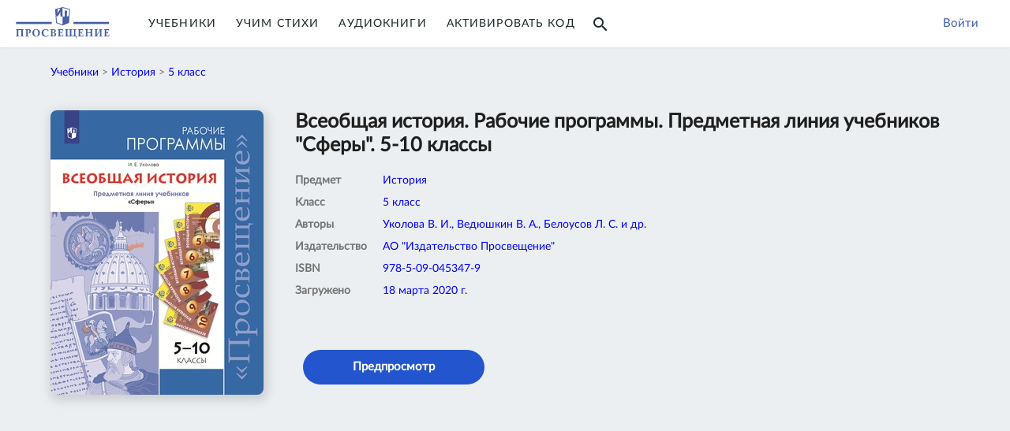

--- FILE ---
content_type: text/html; charset=utf-8
request_url: https://media.prosv.ru/content/item/8180/
body_size: 3562
content:


<!DOCTYPE html>
<html class="no-js">
<head>

    <!-- Google Tag Manager -->
    <script>(function(w,d,s,l,i){w[l]=w[l]||[];w[l].push({'gtm.start':
    new Date().getTime(),event:'gtm.js'});var f=d.getElementsByTagName(s)[0],
    j=d.createElement(s),dl=l!='dataLayer'?'&l='+l:'';j.async=true;j.src=
    'https://www.googletagmanager.com/gtm.js?id='+i+dl;f.parentNode.insertBefore(j,f);
    })(window,document,'script','dataLayer','GTM-T3NFXRJ');</script>
    <!-- End Google Tag Manager -->
    
    <!-- Google Tag Manager -->
    <script>(function(w,d,s,l,i){w[l]=w[l]||[];w[l].push({'gtm.start':
            new Date().getTime(),event:'gtm.js'});var f=d.getElementsByTagName(s)[0],
        j=d.createElement(s),dl=l!='dataLayer'?'&l='+l:'';j.async=true;
        j.src='https://www.googletagmanager.com/gtm.js?id='+i+dl;
        f.parentNode.insertBefore(j,f);})(window,document,'script','dataLayer','GTM-MZXHZFP');
    </script>
    <!-- Google Tag Manager -->
    

    <meta charset="utf-8"/>
    <title>
        
            
        
    </title>
    <meta name="description" content=""/>
    <meta name="viewport" content="width=device-width, initial-scale=1.0, maximum-scale=1.0, user-scalable=no" />

    <link href="https://fonts.googleapis.com/icon?family=Material+Icons" rel="stylesheet">
    <link rel="stylesheet" href="/static/css/materialize.min.css" type="text/css"/>
    <link rel="stylesheet" href="/static/css/media.css" type="text/css"/>

    

<link rel="apple-touch-icon" sizes="57x57" href="/static/favicons/apple-icon-57x57.png">
<link rel="apple-touch-icon" sizes="60x60" href="/static/favicons/apple-icon-60x60.png">
<link rel="apple-touch-icon" sizes="72x72" href="/static/favicons/apple-icon-72x72.png">
<link rel="apple-touch-icon" sizes="76x76" href="/static/favicons/apple-icon-76x76.png">
<link rel="apple-touch-icon" sizes="114x114" href="/static/favicons/apple-icon-114x114.png">
<link rel="apple-touch-icon" sizes="120x120" href="/static/favicons/apple-icon-120x120.png">
<link rel="apple-touch-icon" sizes="144x144" href="/static/favicons/apple-icon-144x144.png">
<link rel="apple-touch-icon" sizes="152x152" href="/static/favicons/apple-icon-152x152.png">
<link rel="apple-touch-icon" sizes="180x180" href="/static/favicons/apple-icon-180x180.png">
<link rel="icon" type="image/png" sizes="192x192"  href="/static/favicons/android-icon-192x192.png">
<link rel="icon" type="image/png" sizes="32x32" href="/static/favicons/favicon-32x32.png">
<link rel="icon" type="image/png" sizes="96x96" href="/static/favicons/favicon-96x96.png">
<link rel="icon" type="image/png" sizes="16x16" href="/static/favicons/favicon-16x16.png">

<meta name="msapplication-TileColor" content="#ffffff">
<meta name="msapplication-TileImage" content="/static/favicons/ms-icon-144x144.png">
<meta name="theme-color" content="#ffffff">


    
    
</head>

<body class="" oncopy="return false;" oncut="return false;" oncontextmenu="return false;">


<!-- Google Tag Manager (noscript) -->
<noscript><iframe src="https://www.googletagmanager.com/ns.html?id=GTM-T3NFXRJ"
height="0" width="0" style="display:none;visibility:hidden"></iframe></noscript>
<!-- End Google Tag Manager (noscript) -->

    <!-- Google Tag Manager (noscript) -->
    <noscript>
        <iframe src="https://www.googletagmanager.com/ns.html?id=GTM-MZXHZFP"
                height="0" width="0" style="display:none;visibility:hidden">

        </iframe>
    </noscript>
    <!-- End Google Tag Manager (noscript) -->




    


<header class="navbar-fixed">
    <div class="header_print_logo"><img src="/static/img/prosv_main.svg"></div>
    <div class="header_holder">
        <a href="/">
            <img class="header_logo" src="/static/img/prosv_main.svg">
        </a>
        <div class="header_menu">

            

            <a href="/content/" class="header_menu_item active">Учебники</a>
            <a href="/audiopoem/" class="header_menu_item active">Учим Стихи</a>


            
                <a href="/content/?type=A" class="header_menu_item active">Аудиокниги</a>
                
                    <a href="/oauth/login/id/?next=/content/" class="header_menu_item active">Активировать код</a>
                
                <a href="/content/search/" class="header_menu_item active"><i class="material-icons" style="line-height: 0;position: absolute;top: 9px;">search</i></a>
            

        </div>
        <style>
.avatarComponent {
    border-radius: 50%;
    background: no-repeat 50% #929292;
    background-size: cover;
}

.svgIconComponent {
    line-height: 0;
}

.userMenuComponent {
    height: 100%;
    position: absolute;
    max-width: 300px;
    right: 20px;
    -webkit-font-smoothing: antialiased;
    -moz-osx-font-smoothing: grayscale;
    background: white;
}

.userMenuComponent > .handle {
	display: flex;
	align-items: center;
	color: #2356ce;
	height: 100%;
	padding: 20px;
	position: relative;
	z-index: 1000;
	cursor: pointer;
}

.userMenuComponent > .handle > .icon {
	margin-right: 10px;
	position: relative;
	top: -1px;
}

.userMenuComponent > .handle > .name {
	font-size: 14px;
	line-height: 20px;
	letter-spacing: 0.08em;
	white-space: nowrap;
	overflow: hidden;
	text-overflow: ellipsis;
}

@media only screen and (max-width: 600px) {
    .userMenuComponent > .handle > .name {
        display: none;
    }
}

.userMenuComponent > .handle > .triangle {
	margin-left: 10px;
	position: relative;
	top: -1px;
}

.userMenuComponent > .menu {
	position: absolute;
	top: 0;
	right: 0;
	width: fit-content;
	min-width: 100%;
	display: none;
	z-index: 1000;
}

.userMenuComponent > .menu > .items {
	margin-top: 60px;
	background-color: #fff;
	border-radius: 0px 0px 8px 8px;
	text-transform: uppercase;
	font-size: 12px;
	line-height: 40px;
	letter-spacing: 0.08em;
	color: #333;
	white-space: nowrap;
}

.userMenuComponent > .menu > .items > .item > .link {
	padding: 0 20px;
	display: block;
	cursor: pointer;
	text-decoration: none;
}

.userMenuComponent > .menu > .items > .item:hover {
	background-color: rgba(0, 0, 0, 0.05);
}

.userMenuComponent._opened > .menu {
	display: block;
	box-shadow: 0px 4px 10px rgba(0, 0, 0, 0.1);
    background: white;
    border-radius: 10px;
}
</style>


<div class="userMenuComponent user">
    
    <div class="handle">
        <div class="login"><a href="/accounts/login/?next=/content/">Войти</a></div>
    </div>
    
</div>

<script>
const userMenu = document.getElementsByClassName('userMenuComponent')[0];

function hideOnClickOutside(element) {
    const outsideClickListener = event => {
        if (!element.contains(event.target) && event.target.closest('.userMenuComponent') === null) {
          element.classList.remove('_opened');
        }
    }
    document.addEventListener('click', outsideClickListener)
}

hideOnClickOutside(userMenu);
userMenu.addEventListener('click', function(){
    userMenu.classList.add('_opened');
})
</script>

    </div>
</header>

    <main>
        <article>
            

    <div class="prosvet-container">
        <span class="breadcrumb-light">
    
        <a href="/content/?type=B">Учебники</a> >

        
        <a href="/content/?type=B&subject=20">История</a> >
        
        
        <a href="/content/?type=B&subject=20&klass=5">5 класс</a>
        

    

</span>
        <div class="book_container">
            <div class="book_image_holder">
                
                    <img class="book_image" src="/media/original_images/cover-353419-web_5gWyxM9.jpg">
                
            </div>
            <div class="book_description_holder">
                <span class="book_title">Всеобщая история. Рабочие программы. Предметная линия учебников &quot;Сферы&quot;. 5-10 классы</span>
                
                <table class="book_table">
                    
                        <tr><td class="attr"><span class="book_attr">Предмет</span></td><td><span class="book_value">История</span></td></tr>
                    

                    
                        <tr><td class="attr"><span class="book_attr">Класс</span></td><td><span class="book_value">5 класс</span></td></tr>
                    

                    
                        <tr><td class="attr"><span class="book_attr">Авторы</span></td><td><span class="book_value">Уколова В. И., Ведюшкин В. А., Белоусов Л. С. и др.</span></td></tr>
                    

                    

                    
                        <tr><td class="attr"><span class="book_attr">Издательство</span></td><td><span class="book_value">АО &quot;Издательство Просвещение&quot;</span></td></tr>
                    

                    

                    
                        <tr><td class="attr"><span class="book_attr">ISBN</span></td><td><span class="book_value">978-5-09-045347-9</span></td></tr>
                    

                    
                        <tr><td class="attr"><span class="book_attr">Загружено</span></td><td><span class="book_value">18 марта 2020 г.</span></td></tr>
                    

                </table>

                

                
                <br><br>
                <div class="item-buttons">

                
                    
                        <a id="bookPreviewButton" class="round-button color-blue" href="/content/item/reader/8180/" target="_blank">Предпросмотр</a>
                        
                        
                    
                

                
                </div>
            </div>
        </div>

        

        

    </div>

    
    <div class="modal_bg modal_license">
        <div class="modal_fg">
            <div class="modal_close">&#x2715;</div>
            <div class="modal_title">Введите лицензионный код</div>
            <div class="modal_content">
                <div class="modal_body license-dialog">
                    <form onsubmit="return applyLicense();">
                    <input type="edit" name="code" class="license-input" id="license-input"/>
                    <span class="license-error">Ошибка кода</span>
                    <button class="round-button purple darken-4 modal_action license-apply" type="submit">
                        Применить
                    </button>
                    </form>
                </div>
            </div>
        </div>
    </div>

    <div class="modal_bg modal_license_activated">
        <div class="modal_fg">
            <div class="modal_close">&#x2715;</div>
            <div class="modal_title">Лицензионный код активирован</div>
            <div class="modal_content">
                <div class="modal_body license-dialog">
                    Доступны следующие материалы: <span class="license-activated-list"></span>
                    <button class="round-button purple darken-4 modal_action license-apply" onclick="document.location.reload(true);">
                        OK
                    </button>
                </div>
            </div>
        </div>
    </div>




            <div class="prosvet-container">
                <section class="section">
                    


    


                </section>
                <section class="section">
                    <div id="comments"></div>
                </section>
            </div>
        </article>
    </main>
    




    
























<script>
    const sdk = document.createElement('script');
    sdk.onload = function () {
        const api = new IdPState({
          redirectMethodOnFail: true
        });
        api.periodic(function (state) {
            
            state.track().yandexMetrica(56432026);
            

            const isAuthorizedOnID = state.authorized()

            
            const login = () => {
                window.location.href = '/oauth/login/id/?next=' + window.location.href;
            }

            if (isAuthorizedOnID) {
                login()
            }
            
        }, 10000);
    };
    
    sdk.src = 'https://id.prosv.ru/api/state.js';
    
    document.head.appendChild(sdk);
</script>
<script type="text/javascript" src="/static/js/materialize.min.js"></script>
<script type="text/javascript" src="https://cdnjs.cloudflare.com/polyfill/v3/polyfill.min.js?version=4.8.0&features=fetch%2CArray.from%2CURL"></script>
<script type="text/javascript" src="/static/js/media.js"></script>



</body>
</html>


--- FILE ---
content_type: text/css
request_url: https://media.prosv.ru/static/css/media.css
body_size: 7128
content:
/*@font-face {*/
/*    font-family: 'Lato';*/
/*    src: url('../landing/fonts/Lato-Regular.woff') format('woff'), url('../landing/fonts/Lato-Regular.eot') format('eot');*/
/*    font-weight: 400;*/
/*    font-style: normal;*/
/*    font-display: swap;*/
/*}*/

/*@font-face {*/
/*    font-family: 'Lato';*/
/*    src: url('../landing/fonts/latomedium.woff2') format('woff2'), url('../landing/fonts/latomedium.woff') format('woff'), url('../landing/fonts/latomedium.ttf') format('truetype');*/
/*    font-weight: 500;*/
/*    font-style: normal;*/
/*    font-display: swap;*/
/*}*/

/*@font-face {*/
/*    font-family: 'Lato';*/
/*    src: url('../landing/fonts/latobold.woff2') format('woff2'), url('../landing/fonts/latobold.woff') format('woff'), url('../landing/fonts/latobold.ttf') format('truetype');*/
/*    font-weight: 700;*/
/*    font-style: normal;*/
/*    font-display: swap;*/
/*}*/

/*@font-face {*/
/*    font-family: 'Lato';*/
/*    src: url('../landing/fonts/latoblack.woff2') format('woff2'), url('../landing/fonts/latoblack.woff') format('woff'), url('../landing/fonts/latoblack.ttf') format('truetype');*/
/*    font-weight: 900;*/
/*    font-style: normal;*/
/*    font-display: swap;*/
/*}*/

@font-face {
    font-family: 'Lato';
    src: url('../landing/fonts/Lato-Regular.eot');
    src: url('../landing/fonts/Lato-Regular.woff');
}


body {
    line-height: 1.2;
    font-family: Lato, sans-serif;
}

a {
    color: #3E5CAF;
}

h1 {
    font-size: 30px;
    font-weight: 700;
    color: #333;
    margin-top: 0px;
}

h1.top-header {
    margin-top: 1rem;
    margin-left: 0.6rem;
}

nav .prosvet-logo {
    margin-right: 0px;
    width: 218px;
    height: 37px;
    background: url(../img/prosv.svg);
    background-size: 216px 38px;
    color: transparent;
}

.prosvet-profile {
    width: 28px;
    height: 28px;
    color: transparent;
    background-image: url(../img/ic-profile.svg);
    background-size: 28px 28px;
    background-repeat: no-repeat;
    background-position: center;
}

.prosvet-profile-avatar {
    width: 35px;
    height: 35px;
    border-radius: 50%;
    margin-right: 10px;
    margin-left: 10px;
}

.prosvet-profile-avatar-icon {
    margin-top: 5px;
    margin-right: 5px;
}

nav .prosvet-nav {
    display: flex;
    justify-content: space-between;
}

nav .prosvet-navicon {
    margin: 0 18px;
}

nav .prosvet-search {
    width: 50%;
}

nav .prosvet-search form {
    width: 100%;
}

nav .prosvet-search .input-field {
    display: flex;
    align-items: center;
}

nav .prosvet-search form .input-field input[type=search] {
    margin-bottom: 3px;
    height: 67%;
    line-height: 100%;
    border-radius: 4px;
}

nav .prosvet-search .input-field input[type=search]:focus ~ .close {
    color: #fff;
}

main {
    padding-bottom: 2rem;
}

.row {
    margin-left: -0.75rem;
    margin-right: -0.75rem;
}

.section {
    padding-top: 0;
}

.spinner-layer {
    border-color: #3E5CAF;
}

.sidenav .collapsible-body > ul:not(.collapsible) > li.active, .sidenav.sidenav-fixed .collapsible-body > ul:not(.collapsible) > li.active {
    background-color: rgba(0, 0, 0, 0.1);
}

.sidenav .collapsible-body > ul:not(.collapsible) > li.active a, .sidenav.sidenav-fixed .collapsible-body > ul:not(.collapsible) > li.active a {
    color: black;
}

.sidenav li > a {
    font-size: 13px;
}

.prosvet-container {
    margin: 0 auto;
    max-width: 2000px;
    width: 90%;
}

.prosvet-container.small {
    max-width: 500px;
}

.prosvet-sidenav {
    width: 210px;
    display: flex;
    flex-direction: column;
    background: white;
}

.prosvet-sidenav .prosvet-logo {
    display: none;
}

.prosvet-sidenav li > a {
    padding-left: 16px;
}

.prosvet-sidenav li > a > i.list-icon {
    margin-right: 5px;
}

.prosvet-sidenav .aside-content {
    display: block;
    margin-left: 32px;
    margin-right: 32px;
}

.prosvet-sidenav .aside-main {
    flex: 1 0 auto;
}

.prosvet-sidenav .aside-footer {
    padding: 32px 32px 32px 16px;
    border-top: 1px solid #ddd;
}

.prosvet-sidenav .collapsible {
    padding-left: 0;
}

.prosvet-sidenav .collapsible-header {
    padding-left: 8px;
    padding-right: 8px;
}

.prosvet-sidenav .collapsible-header i {
    margin-right: 0;
}

.prosvet-sidenav .collapsible-body ul {
    padding-left: 0;
}

.prosvet-sidenav .collapsible-body li a {
    padding-left: 38px;
    padding-right: 8px;
}

.prosvet-card {
    width: 240px;
    border-radius: 4px;
}

.prosvet-card .card-image {
    height: 60%;
    border-radius: 4px 4px 0 0;
}

.prosvet-card .card-image video {
    display: block;
    width: 100%;
    height: 100%;
    border-radius: 2px 2px 0 0;
}

.prosvet-card .card-title {
    font-size: 16px;
}

.prosvet-card .card-content {
    padding-top: 8px;
    padding-left: 16px;
    padding-right: 16px;
}

.prosvet-card .badge {
    position: absolute;
    top: 10px;
    right: 0;
    font-weight: 300;
    font-size: 0.8rem;
    color: #fff;
    z-index: 1;
    border-radius: 4px 0px 0 4px;
}

.prosvet-card .date {
    margin-bottom: .4rem;
}

.prosvet-service-card {
    height: 220px;
    margin-left: 4px;
    max-width: 296px;
}

.prosvet-service-card-text {
    text-align: center;
}

.prosvet-service-card-image {
    height: 80% !important;
    background-position: center !important;
}

.prosvet-service-card-grey {
    background: #dbdbdb;
}

.login_button {
    padding: 5px;
    margin-right: 30px;
    height: 40px;
    display: flex;
    border: solid 1px #5f5f5f;
    border-radius: 3px;
    width: 105px;
}

.login_button a {
    float: left;
    line-height: 29px;
    color: #5f5f5f;
}

.login_button i {
    float: left;
    padding-right: 8px;
    line-height: 30px !important;
    width: 28px;
}

.spacer {
    font-weight: 900;
    margin: 0 .5rem;
}

.views {
    display: flex;
    align-items: flex-end;
    font-size: .9rem;
}

.rate {
    display: flex;
    align-items: center;
    font-size: .9rem;
}

.views i, .rate i:last-child {
    margin-right: .2rem;
}

.fav {
    display: flex;
    align-items: flex-end;
    cursor: pointer;
    color: black;
}

.fav i {
    position: relative;
}

.fav i .full, .fav i .empty {
    position: absolute;
    top: 3px;
    left: -1rem;
}

.fav i .full,
.fav.active i .empty {
    display: none;
}

.fav i .empty,
.fav.active i .full {
    display: inline-block;
}

.fav i .full {
    color: #d91700;
}

.rating-active {
    cursor: pointer;
    height: 1.1rem;
}

.rating-active:hover {
    color: #3E5CAF;
}

.rating-active i {
    font-size: 1.1rem;
}

.rating-active i .hover {
    opacity: 0;
    margin-left: -1.1rem;
}

.rating-active i .main {
    opacity: 1;
}

.rating-active:hover .main {
    opacity: 0;
}

.rating-active:hover .hover {
    opacity: 1;
}

.rating-active i:hover ~ i {
    color: #616161;
}

.rating-active i:hover ~ i .hover {
    opacity: 0;

}

.rating-active i:hover ~ i .main {
    opacity: 1;
}

.details-video {
    padding-top: 32px;
}

.details-training {
    position: relative;
    margin-bottom: 8px;
}

.details-training_btn {
    position: absolute;
    top: 50%;
    left: 50%;
    transform: translate(-50%, -50%);
}

.video-container.video-header {
    margin-top: 32px;
    margin-bottom: 8px;
}

.block-heading {
    margin-bottom: 2rem;
    color: #212121;
    font-size: 1.8rem;
}

.block-image {
    margin-bottom: 2rem;
}

.block-image img {
    width: 100%;
    height: auto;
}

.block-paragraph {
    font-size: 1.1rem;
}

.block-paragraph ul {
    margin-left: 36px;
}

.block-paragraph ul li {
    list-style-type: square;
}

.block-paragraph img.right {
    margin-left: 18px;
}

.block-paragraph img.left {
    margin-right: 18px;
}

.block-paragraph hr {
    border: 1px solid #ddd;
}

.richtext-image {
    max-width: 100%;
}

.row-one-card {
    height: calc(300px + 1.5rem);
    overflow: hidden;
}

.form {
    width: 100%;
    margin-top: 5rem;
}

.form .input-field label {
    font-size: 1.2rem;
}

.form .input-field input:not(.browser-default):focus:not([readonly]) {
    border-bottom: 1px solid #3E5CAF;
    -webkit-box-shadow: 0 1px 0 0 #3E5CAF;
    box-shadow: 0 1px 0 0 #3E5CAF;
}

.modal {
    max-width: 450px;
}

.modal-large {
    max-width: 800px;
}

.table-headers-bold > td {
    font-weight: bold;
}

.user-dropdown {
    transform: translateY(-8px);
}

.user-dropdown.dropdown-content li > span {
    color: #212121;
    cursor: default;
}

.user-dropdown.dropdown-content li > a {
    color: #3E5CAF;
}

.user-dropdown.dropdown-content li > a:hover {
    background-color: #ce93d8;
}


.carousel {
    border: 2px solid #ddd;
    border-radius: 4px;
    background-color: #fff;
    min-height: 480px;
    margin-bottom: 1rem;
}

.carousel .carousel-item .block-paragraph {
    margin: 0 1rem;
}

.carousel .carousel-item p {
    font-size: 1.1rem;
}

.carousel .indicators .indicator-item {
    background-color: #ddd;
}

.carousel .indicators .indicator-item.active {
    background-color: #3E5CAF;
}

.carousel .click-area {
    position: absolute;
    width: 50%;
    height: 100%;
    top: 0;
    cursor: pointer;
    opacity: 0.7;
    visibility: hidden;
}

.carousel .click-area.prev {
    left: 0;
    padding-left: 1rem;
}

.carousel .click-area.next {
    right: 0;
    padding-right: 1rem;
    justify-content: flex-end;
}

.carousel .fullscreen {
    position: absolute;
    right: 5px;
    bottom: 0;
    cursor: pointer;
    z-index: 1;
    color: #3E5CAF;
}

.carousel .fullscreen i {
    font-size: 300%;
}

.carousel .fullscreen:not(.active) i:nth-child(2) {
    display: none;
}

.carousel .fullscreen.active i:nth-child(1) {
    display: none;
}

.carousel.responsive {
    font-size: 100%;
}

.carousel.responsive .block-paragraph {
    font-size: 1.1em;
    margin: 1em;
}

.carousel.responsive .block-paragraph:first-child {
    margin-top: 2em;
}

.carousel.responsive .block-paragraph p,
.carousel.responsive .block-paragraph li {
    font-size: 1em;
    line-height: 1.3em;
}

.carousel.responsive .block-heading {
    font-size: 1.8em;
}

.carousel.responsive .richtext-image {
    max-width: 100%;
}

.chip:active {
    background: #ce93d8;
}

.page-filter {
    margin-right: 135px;
}

.page-filter .chip {
    cursor: pointer;
}


#comments {
}

#comments h5,
#comments h4 {
    font-size: 1rem;
    margin-top: 1rem;
}

#comments hr {
    border: 1px solid #3E5CAF;
}

#comments .comment {
    margin-top: 2rem;
}

#comments .media-body .comment {
    margin-top: 0;
}

#comments .media-body .comment .comment {
    margin-top: 1rem;
}

#comments .comment ~ hr {
    display: none;
}

#comments .comment .alert {
    background: #ce93d8;
    color: #fff;
    padding: 3px 8px;
    border-radius: 4px;
    margin-bottom: 8px;
}

#comments .comment .pull-right {
    float: right;
    margin-top: 0;
}

#comments fieldset {
    border: none;
    padding: 0 0 1rem;
}

#comments textarea {
    height: 6rem;
    padding: 0.5rem;
    border: 2px solid #ddd;
    border-radius: 4px;
}

#comments .form-group {
    margin-bottom: .8rem;
}

#comments .checkbox label {
    font-size: 1rem;
}

#comments .checkbox input {
    opacity: 1;
    position: relative;
    top: 1px;
}

#comments .help-block {
    font-size: .8rem;
    color: #f44336;
}

#comments .btn {
    background-color: #3E5CAF;
    margin-right: 8px;
}

#comments .btn:hover, #comments .btn:focus {
    background-color: #310073;
}

#comments .comment-tree {
    margin-top: 2rem;
    margin-bottom: 2rem;
}

#comments .media .media {
    margin-top: 1rem;
}

#comments .media .vtop {
    position: relative;
    top: -3px;
}

#comments .media-left {
    float: left;
    margin-right: 1rem;
}

#comments .media-body {
    overflow: hidden;
    margin-bottom: 1rem;
}

#comments .media-heading {
    margin: 0;
    font-size: 1rem;
}

#comments .media-heading span {
    font-weight: 500;
}


@media only screen and (max-width: 992px) {
    main {
        padding-left: 0;
    }

    .prosvet-sidenav {
        margin-top: 0;
    }
}

@media only screen and (min-width: 993px) {
    main {
        /*padding-left: 210px;*/
        transition: padding-left 0.3s;
    }

    .prosvet-logo {
        margin-left: -8px;
    }

    /*.prosvet-sidenav {*/
    /*    top: 65px;*/
    /*    height: 100%;*/
    /*}*/
}

@media only screen and (min-width: 601px) {

    .user-dropdown .show-on-small {
        display: none;
    }
}

@media only screen and (max-width: 340px) {
    .prosvet-sidenav {
        width: 100%;
    }

}

.file-description {
    padding: 13px;
    margin-top: 24px;
    display: block;
}

.prosvet-news-source {
    font-size: 12px;
    color: grey;
    font-style: italic;
}

.prosvet-news-image {
    float: right;
    border-radius: 5px;
}

.prosvet-news-card {
    height: 400px;
    margin-left: 4px;
    width: 300px;
    text-align: left;
}

.prosvet-news-card-title {
    font-size: 16px;
    color: black;
}

.prosvet-news-card-date {
    font-size: 14px;
    color: #a6a6a6;
    margin-top: 2px;
}

.prosvet-news-card-summary {
    font-size: 12px;
    color: gray;
    margin-top: 8px;
}

.total_subscription_cost {
    font-size: 20px;
    font-weight: bold;
}

.service-available {
    color: black;
}

.documentation-container {
    padding-left: 30px;
    padding-top: 10px;
    display: flex;
}

.documentation-menu {
    float: left;
    width: 220px;
    padding-top: 18px;
    padding-left: 10px;
    padding-bottom: 10px;
    margin-top: 20px;
    background-color: #f6f6f6;
    border-right: solid 3px darkgray;
    font-size: 12px;
    line-height: 22px;
}

.documentation-menu a {
    text-decoration: none;
    color: black;
}

.documentation-menu span {
    color: #757575;
    font-weight: bold;
}

.documentation-menu hr {
    margin-left: -10px;
}

.documentation-body {
    float: right;
    width: 100%;
    padding-left: 20px;
    padding-right: 20px;
}

.document-selected {
    color: #039be5 !important;
}

.dropdown-content li > span {
    color: #626262;
}

.col-6 {
    width: 50%;
    float: left;
    padding-right: 5%;
}

.col-12 {
    width: 100%;
    float: left;
}

.rich-text ul:not(.browser-default) > li {
    list-style-type: disc;
}

.rich-text ul:not(.browser-default) {
    padding-left: 18px;
}

@media only screen and (max-width: 600px) {
    .prosvet-card {
        width: 100% !important;
    }

    .col-6 {
        width: 100%;
        padding-left: 5%;
    }

    .col-12 {
        padding-left: 5%;
    }

    .book_container {
        display: block !important;
    }
}

.login-form {
    border: solid 1px lightgrey;
    padding: 20px;
    border-radius: 10px;
    padding-bottom: 50px;
}

.login-form-control {
    margin-top: 40px;
    font-weight: bold;
}

.login-title {
    font-size: 2rem;
    display: block;
}

.login-subtitle {
    font-size: 1.2rem;
    display: block;
    line-height: 30px;
}

.alert-substring {
    color: #F44336 !important;
    display: block;
    font-size: 12px;
}

.school-registration-link {
    font-size: 12px;
    margin-top: 10px;
}

.content_card_small {
    height: 250px!important;
}

.complect_content_card {
    height: 280px;
    position: relative;
    width: 240px;
    margin: .5rem 0 1rem 0;
}

.complect_content_card .complect_content_cover {
    height: 210px;
    position: relative;
    width: 210px;
    border-radius: 8px;

    -webkit-box-shadow: 0 4px 10px rgba(0, 0, 0, .08);
    box-shadow: 0 4px 10px rgba(0, 0, 0, .08);
}

.complect_content_card:hover .complect_content_cover:hover {
    -webkit-box-shadow: 0 4px 10px rgba(0, 0, 0, .16);
    box-shadow: 0 4px 10px rgba(0, 0, 0, .16);
}

.content_card {
    height: 350px;
    position: relative;
    width: 240px;
    margin: .5rem 0 1rem 0;
}

.content_card .content_cover {
    height: 280px;
    position: relative;
    width: 210px;
    border-radius: 8px;

    /*-webkit-box-shadow: 0 2px 2px 0 rgba(0,0,0,0.14);*/
    /*box-shadow: 0 2px 2px 0 rgba(0,0,0,0.14);*/
    -webkit-box-shadow: 0 4px 10px rgba(0, 0, 0, .08);
    box-shadow: 0 4px 10px rgba(0, 0, 0, .08);
}

.content_card:hover .content_cover:hover {
    -webkit-box-shadow: 0 4px 10px rgba(0, 0, 0, .16);
    box-shadow: 0 4px 10px rgba(0, 0, 0, .16);
}

.content_card_title {
    color: black;
    font-size: 13px;
    font-weight: 600;
    margin-top: 15px;
    display: block;
}

.content_card_subtitle {
    color: #6c6b6b;
    font-size: 12px;
    font-weight: 600;
    margin-top: 5px;
    display: block;
}

.content_card_fgos {
    top: 40px;
    left: 0;
    position: absolute;
}

.content_card_fgos img {
    max-width: 70px;
}

.content_card_favourite {
    top: 244px;
    left: 24px;
    position: absolute;
}

.content_card_innopolis {
    bottom: 75px;
    right: 41px;
    position: absolute;
}

.content_card_price_label {
    top: 200px;
    right: 70px;
    position: absolute;
    background-color: #2356ce;
    color: white;
    padding: 5px;
    border-radius: 7px;
    opacity: 0.8;
}


.content_card_title_limit {
    overflow: hidden;
    text-overflow: ellipsis;
    display: -webkit-box;
    -webkit-box-orient: vertical;
    -webkit-line-clamp: 2;
    line-height: 16px;
    max-height: 32px;
    max-width: 210px;
}

.content_card_badge {
    top: 250px;
    right: 30px;
    font-size: 12px;
    padding: 2px;
    font-weight: 500;
    position: absolute;
    color: white;
    background: red;
    border-bottom-left-radius: 3px;
    border-top-left-radius: 3px;
    opacity: 0.8;
}

.content_video {
    background-size: contain !important;
    background-repeat: no-repeat !important;
    background-position: center !important;
    background-color: black !important;
}

.book_container {
    display: flex;
    margin-top: 40px;
    margin-bottom: 40px;
}

.book_image_holder {
    flex-grow: 0;
    margin-right: 40px;
    position: relative;
}

.book_description_fgos {
    margin-bottom: 15px;
}

.book_description_fgos img {
    max-width: 90px;
}

.book_description_holder {
    flex-grow: 2;
}

.book_title {
    font-size: 25px;
    font-weight: 900;
    line-height: 30px;
}

.book_material_category {
    display: block;
    font-size: 14px;
    font-weight: 300;
    color: #747474;
    line-height: 25px;
}

.book_attr {
    color: #747474;
    font-size: 14px;
    font-weight: 600;
}

.book_value {
    color: blue;
    font-size: 14px;
    font-weight: 300;
}

.book_annotation {
    color: #747474;
    font-size: 14px;
    font-weight: 200;
}

.book_image {
    width: 270px;
    border-radius: 8px;
    -webkit-box-shadow: 2px 4px 13px 3px rgba(0, 0, 0, 0.14);;
    box-shadow: 2px 4px 13px 3px rgba(0, 0, 0, 0.14);;
}

.book_table tr {
    border-bottom: 0px !important;
}

.book_table td {
    padding: 5px 0px !important;
}

.book_table .attr {
    width: 1%;
    border-right: solid 20px transparent !important;
}

.book_table {
    margin-top: 15px;
    margin-bottom: 15px;
}

.breadcrumb-light a {
    color: blue;
}

.breadcrumb-light {
    font-size: 14px;
    font-weight: 300;
    margin-top: 20px;
    display: block;
    color: #747474;
}

/* header section  */

body {
    background-color: #eceff1;
}

.disable_overflow_y {
    overflow-y: hidden;
}

.header_holder {
    position: fixed;
    background-color: white;
    width: 100%;
    /*opacity: 0.95;*/
    height: 60px;
    /*-webkit-box-shadow: 3px 3px 12px 0px rgba(0, 0, 0, 0.1);*/
    /*box-shadow: 3px 3px 12px 0px rgba(0, 0, 0, 0.1);*/
    box-shadow: 0 1px 2px rgba(0,0,0,.05);
    -webkit-box-shadow: 0 1px 2px rgba(0,0,0,.05);
}

.header_side_menu {
    position: absolute;
    width: 150px;
    display: none;
    top: 20px;
    left: 8px;
}

.header_logo {
    height: 40px;
    display: inline-block;
    position: absolute;
    top: 9px;
    left: 20px;
}

.header_menu {
    position: absolute;
    left: 188px;
    top: 22px;
    font-size: 14px;
    font-weight: 400;
    font-family: Lato, sans-serif;
    letter-spacing: .08em;
    text-transform: uppercase;
    -webkit-font-smoothing: antialiased;
    -moz-osx-font-smoothing: grayscale;
}

a.header_menu_item {
    color: #819090;
    margin-right: 20px;
}

a.header_menu_item.active {
    color: #1d2929;
}

.header_user {
    position: absolute;
    right: 18px;
    top: 15px;
    font-weight: 500;
    font-size: 16px;
}

@media only screen and (max-width: 993px) {
    .header_side_menu {
        display: inline-block;
    }

    .header_menu {
        display: none;
    }

    aside {
        display: none;
    }
}

@media only screen and (min-width: 994px) {
    .sidenav {
        display: none;
    }
}

.header_user_name {
    position: absolute;
    right: 55px;
    top: 6px;
}

.chip:focus {
    background-color: #3E5CAF !important;
}

.chip:active {
    background: #3E5CAF !important;
    color: white;
}

.side_menu_item {
    display: block;
    font-weight: 600;
    font-size: 18px;
    line-height: 20px;
    margin: 14px;
    color: rgba(0, 0, 0, 0.6);
}

.side_menu_close {
    font-weight: 200;
    font-size: 31px;
    color: rgba(0, 0, 0, 0.6);
    margin: 14px;
    display: block;
}

.filter-spcial-icon {
    font-size: 14px;
}

.round-button {
    color: white;
    border-radius: 50px;
    border: 0;
    margin: 10px;
    width: 230px;
    padding: 12px;
    display: -webkit-box;
    display: -ms-flexbox;
    display: flex;
    -webkit-box-align: center;
    -ms-flex-align: center;
    align-items: center;
    -webkit-box-pack: center;
    -ms-flex-pack: center;
    justify-content: center;
    font-weight: 700;
    white-space: nowrap;
    line-height: 20px;
    cursor: pointer;
}

.round-button.short {
    width: 140px;
}

.round-button.long {
    width: 300px;
}

.open-button {
    color: white;
    background-color: #0D47A1;
    border-radius: 50px;
    border: 0;
    /* margin: 10px; */
    width: 159px;
    padding: 12px;
    display: -webkit-box;
    display: -ms-flexbox;
    display: flex;
    -webkit-box-align: center;
    -ms-flex-align: center;
    align-items: center;
    -webkit-box-pack: center;
    -ms-flex-pack: center;
    justify-content: center;
    font-weight: 700;
    white-space: nowrap;
    line-height: 20px;
    cursor: pointer;
    top: 124px;
    left: 26px;
    opacity: 0.9;
    position: absolute;
}

.modal_breadcrumb {
    padding-left: 10px;
    margin-bottom: 10px;
}

.round-button.color-blue {
    background-color: #2356ce;

}

.round-button.color-blue:hover {
    background-color: #4960a2;
}

.round-button.color-green {
    background-color: #00ce69;

}

.round-button.color-green:hover {
    background-color: #009b4e;
}

.round-button.color-gray {
    background-color: #333;

}

.round-button.color-gray:hover {
    background-color: #6f6f6f;
}

.round-button.color-red {
    background-color: #a83118;

}

.round-button.color-red:hover {
    background-color: #7e2a18;
}

.buttons-together {
    display: flex;
    flex-wrap: wrap;
}


.license-input {
    display: flex;
    font-size: 24px;
    width:100%;
    padding: 10px;
    color: #3E5CAF;
}
.license-error {
    font-size: 14px;
    color: red;
    width:100%;
    margin-top: 5px;
    display: none;
}
.license-dialog {
    flex-direction: column;
    padding-left: 10px;
}
.license-apply {
    margin-left: 0;
}

.modal_close {
    position: absolute;
    right: 12px;
    top: 12px;
    color: black;
    font-size: 24px;
    cursor: pointer;
}

.modal_bg {
    background-color: rgba(0, 0, 0, .6);
    position: fixed;
    top: 0;
    left: 0;
    right: 0;
    bottom: 0;
    z-index: 1050;
    overflow-x: hidden;
    overflow-y: auto;
    perspective: 500px;
    transition: opacity .4s ease;
}

.modal_fg {
    background: #fff;
    position: absolute;
    left: 50%;
    will-change: transform;
    width: 650px;
    padding: 50px 30px;
    top: 50%;
    -webkit-transform: translate(-50%, -50%);
    transform: translate(-50%, -50%);
    margin: 0px;
    -webkit-box-shadow: none;
    box-shadow: none;
    -webkit-transition: none;
    transition: none;
    max-width: 90vw;
    max-height: 80vh;
    border-radius: 20px;
}

.wide {
    width: 90%;
    max-height: initial;
    transform: translateX(-50%);
    top: 20px;
    margin-bottom: 20px;
}

.halfwide {
    width: 50%;
    max-height: initial;
    transform: translateX(-50%);
    top: 20px;
    margin-bottom: 20px;
}

.modal_title {
    font-size: 21px;
    font-weight: 600;
    margin-bottom: 15px;
    margin-left: 10px;
}

.modal_body {
    display: flex;
    flex-wrap: wrap;
}

.modal_action {
    float: left;
    white-space: normal;
    word-wrap: break-word;
}

.modal_publisher,
.modal_bank_button,
.modal_knowledge,
.modal_level,
.modal_bank_klass,
.modal_klass,
.modal_subject,
.modal_bank_subject,
.modal_license,
.modal_fpu,
.modal_license_activated,
.modal_content_type {
    display: none;
}

.modal_license_activated .purple.darken-4{
    background-color: #3E5CAF !important;
}

.item-buttons {
    display: flex;
    word-wrap: break-word;
}

.template-404 main {
    background-color: #EDEFF1;
}

.error-page-container {
  display: flex;
  flex-wrap: wrap;
  justify-content: center;
  align-items: center;
  padding: 50px 10px 50px;
}

.template-500 .error-page-container {
    transform: translateY(25%);
    grid-gap: 40px;
}

.template-404 .error-page-text {
    width: 45%;
}

.template-404 .error-page-banner {
    margin: 30px;
    width: 25%;
}

.error-page-container h2 {
    font-size: 30px;
}

.error-page-container p {
    font-size: 18px;
}

.error-page-banner img {
    max-width: 100%;
}

.search-body-404 {
    overflow-y: unset;
}

.search-bar-404 {
    display: flex;
    width: 100%;
    height: 50px;
    margin-top: 50px;
    grid-gap: 20px;
}

.search-bar-input-404 {
    flex-grow: 2;
    padding: 0 25px;
    border: none;
    border-radius: 50px!important;
}

.search-bar-button-404 {
    flex-grow: 1;
    height: 100%;
    background-color: #2356ce;
    color: white;
    border: none;
    font-weight: 700;
    border-radius: 50px!important;
    cursor: pointer;
}

.search-bar-button-404:hover {
    background-color: #4960a2;
}

@media only screen and (max-width: 600px) {
    nav .prosvet-search {
        width: 100%;
    }

    .prosvet-sidenav {
        width: 270px;
    }

    .prosvet-sidenav .prosvet-logo {
        display: block;
        width: calc(234px * 0.8);
        height: calc(36px * 0.8);
        background-size: calc(234px * 0.8) calc(36px * 0.8);
    }

    .prosvet-card {
        width: 100%;
    }

    .row .col {
        /*float: none;*/
        min-width: 158px;
    }

    .documentation-menu {
        display: none;
    }

    .modal_fg_wide {
        background: #fff;
        position: absolute;
        left: 5%;
        top: 2%;
        will-change: transform;
        padding: 50px 30px;

        -webkit-transform: initial;
        transform: initial;

        margin: 0;
        -webkit-box-shadow: none;
        box-shadow: none;
        -webkit-transition: none;
        transition: none;
        max-width: 90vw;
        border-radius: 20px;
        max-height: inherit;
    }

    .round-button {
        width: 100%!important;
        margin: initial;
        margin-bottom: 10px;
        margin-top: 10px;
    }

    .wide {
        max-height: inherit;
         -webkit-transform: inherit;
        transform: translateX(-50%);
        top: 2%;
    }

    .halfwide {
        max-height: inherit;
        -webkit-transform: inherit;
        transform: translateX(-50%);
        top: 2%;
        width: 90%;
    }

    .content_card_badge {
        right: 0;
        top: 182px;
    }

    .content_card .content_cover {
        width: 158px;
        height: 211px;
    }

    .content_card {
        width: 158px;
        height: 290px;
    }

    .content_card_favourite {
        top: 173px;
    }

    .template-404 .error-page-text,
    .template-404 .error-page-banner {
        width: 100%;
    }
    
}

.header_print_logo {
    display: none;
}
@media print {
    .header_holder {
        display: none;
    }
    .header_print_logo {
        position: fixed;
        display: block;
        width:100px;
        height: 100px;
        top:0px;
        left:10px;
    }
}


.pdf-download-card {
    display: inline-block;
}

.pdf-download-img {

}

.pdf-download-name {
    overflow: hidden;
    text-overflow: ellipsis;
    display: -webkit-box;
    -webkit-box-orient: vertical;
    -webkit-line-clamp: 2;
    line-height: 16px;
    max-height: 32px;
    max-width: 210px;
}

.pdf-download-bolder {
    color: black;
    font-size: 13px;
    font-weight: 600;
    margin-top: 15px;
}

.pdf-download-light {
    color: #6c6b6b;
    font-size: 12px;
    font-weight: 600;
    margin-top: 5px;
}

--- FILE ---
content_type: application/javascript
request_url: https://media.prosv.ru/static/js/media.js
body_size: 4022
content:

function getCookie(name) {
    var cookieValue = null;
    if (document.cookie && document.cookie !== '') {
        var cookies = document.cookie.split(';');
        for (var i = 0; i < cookies.length; i++) {
            // var cookie = jQuery.trim(cookies[i]);
            var cookie = cookies[i];
            if (cookie) {
                cookie = cookie.trim();
            }
            // Does this cookie string begin with the name we want?
            if (cookie.substring(0, name.length + 1) === (name + '=')) {
                cookieValue = decodeURIComponent(cookie.substring(name.length + 1));
                break;
            }
        }
    }
    return cookieValue;
}

function getCsrfToken() {
    return getCookie('csrftoken');
}

function csrfSafeMethod(method) {
    // these HTTP methods do not require CSRF protection
    return (/^(GET|HEAD|OPTIONS|TRACE)$/.test(method));
}

if (window.$) {
    $.ajaxSetup({
        beforeSend: function (xhr, settings) {
            if (!csrfSafeMethod(settings.type) && !this.crossDomain) {
                xhr.setRequestHeader("X-CSRFToken", getCsrfToken());
            }
        }
    });
}

function close_modals() {
    var modals = document.getElementsByClassName('modal_bg');
    for (var i = 0; i < modals.length; i++) {
        modals[i].style.display = 'none';
    }
}


document.addEventListener('DOMContentLoaded', function () {
    // Materialize plugins autoinit
    M.AutoInit();
    var loginModal = M.Modal.init(document.querySelector('#login-modal'));
    var serviceModal = M.Modal.init(document.querySelector('#service-modal'));

    // *** trigger filters

    // prevent modal click propagation
    try {
        var fgs = document.getElementsByClassName('modal_fg');
        for (var i = 0; i < fgs.length; i++) {
            fgs[i].addEventListener('click', function (e) {
                // e.currentTarget.style.display = 'none';
                e.stopPropagation();
            });
        }
    } catch (e) {
    }

    // close by bg
    try {
        var bgs = document.getElementsByClassName('modal_bg');
        for (var i = 0; i < bgs.length; i++) {
            bgs[i].addEventListener('click', function (e) {
                e.currentTarget.style.display = 'none';
            });
        }
    } catch (e) {
    }

    // close by X
    try {
        var bgs = document.getElementsByClassName('modal_close');
        for (var i = 0; i < bgs.length; i++) {
            bgs[i].addEventListener('click', function (e) {
                close_modals();
            });
        }
    } catch (e) {
    }

    // filter by type
    var content_type = document.getElementById('modal-content-type-trigger');
    if (content_type) {
        content_type.addEventListener('click', function () {
            document.getElementsByClassName('modal_content_type')[0].style.display = 'inherit';
        });
    }

    // filter by publisher
    var publisher = document.getElementById('modal-publisher-trigger');
    if (publisher) {
        publisher.addEventListener('click', function () {
            document.getElementsByClassName('modal_publisher')[0].style.display = 'inherit';
        });
    }

    // filter by klass
    var klass = document.getElementById('modal-klass-trigger');
    if (klass) {
        klass.addEventListener('click', function () {
            document.getElementsByClassName('modal_klass')[0].style.display = 'inherit';
        });
    }

    // filter by bank klass
    var bank_klass = document.getElementById('modal-bank-klass-trigger');
    if (bank_klass) {
        bank_klass.addEventListener('click', function () {
            document.getElementsByClassName('modal_bank_klass')[0].style.display = 'inherit';
        });
    }

    // filter by subject
    var subject = document.getElementById('modal-subject-trigger');
    if (subject) {
        subject.addEventListener('click', function () {
            document.getElementsByClassName('modal_subject')[0].style.display = 'inherit';
        });
    }

    // filter by bank subject
    var bank_subject = document.getElementById('modal-bank-subject-trigger');
    if (bank_subject) {
        bank_subject.addEventListener('click', function () {
            document.getElementsByClassName('modal_bank_subject')[0].style.display = 'inherit';
        });
    }

    // filter by fpu
    var fpu = document.getElementById('modal-fpu-trigger');
    if (fpu) {
        fpu.addEventListener('click', function () {
            document.getElementsByClassName('modal_fpu')[0].style.display = 'inherit';
        });
    }

    // filter by knowledge
    var knowledge = document.getElementById('modal-knowledge-trigger');
    if (knowledge) {
        knowledge.addEventListener('click', function () {
            document.getElementsByClassName('modal_knowledge')[0].style.display = 'inherit';
        });
    }

    // filter by level
    var level = document.getElementById('modal-level-trigger');
    if (level) {
        level.addEventListener('click', function () {
            document.getElementsByClassName('modal_level')[0].style.display = 'inherit';
        });
    }


    // modal for license code
    const onClickLicense =  () => {
        document.getElementsByClassName('license-error')[0].style.display = 'none';
        document.getElementsByClassName('license-input')[0].value = "";
        document.getElementsByClassName('modal_license')[0].style.display = 'inherit';
        document.getElementsByClassName('license-input')[0].focus();
    }

    const license = document.getElementById('modal-license-trigger');

    if (license) {
        license.addEventListener('click', onClickLicense);
    }

    const userMenuLicense = document.getElementById('user-menu-modal-license-trigger');

    if (userMenuLicense) {
        userMenuLicense.addEventListener('click', onClickLicense);
    }

    // favorites are displaid on home page - no jQuery loaded
    initFav();

    // init dropdown
    var elems = document.querySelectorAll('.dropdown-trigger');
    var instances = M.Dropdown.init(elems, {constrainWidth: false});

    // setup bank filters
    initFilters();

    // init license input
    initLicenseInput();

});

function initLicenseInput(){
    var input = document.getElementById("license-input");
    function fixInput(e){
        // var value = input.value.replace(/ /g,'');
        var value = input.value.replace(/[^A-Z0-9]/gmi, "");
        value = value.substring(0, 18);
        value = value.toUpperCase();
        input.value = value;
    }
    if(input) {
        input.addEventListener('keyup', fixInput);
        input.oninvalid = function(event) {
           event.target.setCustomValidity('Лицензионный код должен состоять из 18 символов и не должен содержать пробелы.');
        }
    }
}

function hideByClassName(class_name) {
    const elems = document.getElementsByClassName(class_name);
    for (let i = 0; i < elems.length; i++) {
        let el = elems[i];
        el.style.display = 'none';
    }
}

function initFilters() {
    const search = window.location.search.slice(1);
    const params = new URLSearchParams(search);
    const level = parseInt(params.get('level'));
    const bankFilterMapping = {
        "knowledge": {
            "1": ["1", "2"],
            "2": ["1", "3", "4", "5"]
        },
        "subject": {
            "1": ["1", "2", "3"],
            "2": ["1", "2", "4", "5", "6", "7", "8", "9"]
        },
        "klass": {
            "1": ["3", "4"],
            "2": ["5", "6", "7", "8", "9"]
        }
    };

    if (level === 1 || level === 2) {
        hideByClassName('modal_user_button');
        const knowledge_map = bankFilterMapping['knowledge'][level];
        const subject_map = bankFilterMapping['subject'][level];
        const klass_map = bankFilterMapping['klass'][level];
        for (let i = 0; i < knowledge_map.length; i++) {
            const id = knowledge_map[i];
            document.getElementById('modal_knowledge_code_' + id).style.display = 'inherit';
        }
        for (let i = 0; i < subject_map.length; i++) {
            const id = subject_map[i];
            document.getElementById('modal_subject_code_' + id).style.display = 'inherit';
        }
        for (let i = 0; i < klass_map.length; i++) {
            const id = klass_map[i];
            document.getElementById('modal_klass_code_' + id).style.display = 'inherit';
        }
    }
}

function queryparams(url) {
    var parsed = url.split('/?');
    if (parsed.length > 1) {
        return '?' + parsed[1];
    } else {
        return "";
    }
}

function loadmore(self, options) {
    var total = options.pageTotal || 0;
    var next = (options.offset || 0) + options.pageSize;

    fetch("/more/" + next + "/" + queryparams(window.location.href))
        .then(function (res) {
            if (res.ok) {
                return res.text();
            }
            throw new Error('Network response was not ok.');
        })
        .then(function (text) {
            var node = document.createElement("div");
            node.innerHTML = text;
            const container = document.querySelector(options.container);
            container && container.appendChild(node);

            initFav();

            window.pageOffset = next;
            if (window.pageOffset >= total && self) {
                self.style.display = 'none';
            }
        })
        .catch(function (error) {
            console.error('Error:', error)
        });
}

function initFav() {
    var btns = document.querySelectorAll('.fav-btn');
    if (btns.length === 0) {
        return;
    }

    var fav_func = function (event) {
        event.stopPropagation();
        var item = event.target.parentElement.parentElement;
        var page = item.getAttribute('data-page');
        var data_type = item.getAttribute('data-type');
        if (!page) return;

        var fav_service = 'ebook';
        var url = '';
        if (data_type === 'A') {
            fav_service = 'audiobook'
        }
        if (data_type === 'B') {
            fav_service = 'ebook'
        }

        if(item.classList.contains('active')){
            url = '/api/v1/'+fav_service+'/favourite/' + page + '/remove/';
        }else {
            url = '/api/v1/'+fav_service+'/favourite/' + page + '/add/';
        }

        var data = new FormData();
        data.append('page', page);
        fetch(url, {
            method: "POST",
            headers: {"X-CSRFToken": getCsrfToken()},
            body: data
        }).then(function (res) {
            if (res.ok) {
                return res.json();
            } else {
                return res.text();
            }
        }).then(function (json) {
            if (typeof json === 'string') {
                if (json.indexOf('AnonymousUser') >= 1) {
                    loginModal.open();
                } else {
                    throw new Error('Network response was not ok.');
                }
            } else {
                if (item.classList.contains('active')) {
                    item.classList.remove('active')
                } else {
                    item.classList.add('active')
                }
            }
        }).catch(function (error) {
            console.error('Error:', error)
        });
    }

    Array.from(btns).forEach(function (item) {

        item.removeEventListener('click', fav_func);
        item.addEventListener('click', fav_func);
    })
}

function toggleKlassFilter(klass) {
    var search = window.location.search.slice(1);
    var params = new URLSearchParams(search);
    if (klass === 'all') {
        params.delete('klass');
    } else {
        params.set('klass', klass);
    }
    window.location.search = '?' + params.toString();
}

function toggleKnowledgeFilter(knowledge) {
    var search = window.location.search.slice(1);
    var params = new URLSearchParams(search);
    if (knowledge === 0) {
        params.delete('knowledge');
    } else {
        params.set('knowledge', knowledge);
    }
    window.location.search = '?' + params.toString();
}

function toggleLevelFilter(level) {
    var search = window.location.search.slice(1);
    var params = new URLSearchParams(search);
    if (level === 0) {
        params.delete('level');
    } else {
        params.set('level', level);
    }
    window.location.search = '?' + params.toString();
}

function toggleSubjectFilter(subject) {
    var search = window.location.search.slice(1);
    var params = new URLSearchParams(search);
    if (subject === 0) {
        params.delete('subject');
    } else {
        params.set('subject', subject);
    }
    window.location.search = '?' + params.toString();
}

function toggleTypeFilter(type_code) {
    var search = window.location.search.slice(1);
    var params = new URLSearchParams(search);
    params.set('type', type_code);
    window.location.search = '?' + params.toString();
}

function toggleBrandFilter(publisher) {
    var search = window.location.search.slice(1);
    var params = new URLSearchParams(search);
    params.set('publisher', publisher);
    window.location.search = '?' + params.toString();
}

function toggleFpuFilter(fpu) {
    var search = window.location.search.slice(1);
    var params = new URLSearchParams(search);
    params.set('fpu', fpu);
    window.location.search = '?' + params.toString();
}

function toggleFavFilter(favstate) {
    var search = window.location.search.slice(1);
    var params = new URLSearchParams(search);
    params.set('favourites', favstate);
    window.location.search = '?' + params.toString();
}

function toggleAddonFilter(addonstate) {
    var search = window.location.search.slice(1);
    var params = new URLSearchParams(search);
    params.set('addon', addonstate);
    window.location.search = '?' + params.toString();
}

function togglePurchasedFilter(protfolio_state) {
    var search = window.location.search.slice(1);
    var params = new URLSearchParams(search);
    params.set('portfolio', protfolio_state);
    window.location.search = '?' + params.toString();
}

function sideNavClose() {
    M.Sidenav.getInstance(document.getElementsByClassName('sidenav')[0]).close();
    return false;
}

// fullscreen polyfills
if (!Element.prototype.requestFullscreen) {
    Element.prototype.requestFullscreen = Element.prototype.mozRequestFullscreen || Element.prototype.webkitRequestFullscreen || Element.prototype.msRequestFullscreen;
}

if (!document.exitFullscreen) {
    document.exitFullscreen = document.mozExitFullscreen || document.webkitExitFullscreen || document.msExitFullscreen;
}


function showLicenseActivated(data) {
    let lst = [];
    for (let i = 0; i < data.result.data.items.length; i++) {
        lst.push(data.result.data.items[i].name);
    }
    document.getElementsByClassName('license-activated-list')[0].innerHTML = '<b>' + lst.join(", ") + '</b>';
    document.getElementsByClassName('modal_license_activated')[0].style.display = "inherit";
}

function applyLicense() {
    var code = document.getElementsByClassName("license-input")[0].value;

    if (code === "") {
        code = "NULLCODE"
    }

    fetch("/api/license/" + code + "/")
        .then(response => {
            if (response.ok) {
                // close_modals();
                // document.location.reload(true);
                return response.json();
            } else {
                return response.text();
            }
        })
        .then(data => {
            if (typeof data === "object") {
                close_modals();
                showLicenseActivated(data);
            } else {
                document.getElementsByClassName("license-error")[0].innerHTML = data;
                document.getElementsByClassName("license-error")[0].style.display = "flex";
            }
        })
        .catch(function (error) {
            console.error('Error:', error);
        });

    return false;
}



--- FILE ---
content_type: image/svg+xml
request_url: https://media.prosv.ru/static/img/prosv_main.svg
body_size: 1654
content:
<?xml version="1.0" encoding="utf-8"?>
<!-- Generator: Adobe Illustrator 18.1.1, SVG Export Plug-In . SVG Version: 6.00 Build 0)  -->
<svg version="1.1" id="Слой_1" xmlns="http://www.w3.org/2000/svg" xmlns:xlink="http://www.w3.org/1999/xlink" x="0px" y="0px"
	 viewBox="0 0 332.8 111.6" style="enable-background:new 0 0 332.8 111.6;" xml:space="preserve">
<polygon style="fill:#4960A2;" points="127.6,52.6 1.1,52.6 1.1,59.7 128,59.7 "/>
<polygon style="fill:#4960A2;" points="331.3,52.6 205.1,52.6 204.4,59.7 331.3,59.7 "/>
<polygon style="fill:#4960A2;" points="0,79.6 3.6,80.4 3.6,102 0,102.8 0,104.2 12.4,104.2 12.4,102.8 8.9,102 8.9,80.7 19.6,80.7 
	19.6,102 16,102.8 16,104.2 28.8,104.2 28.8,102.8 25.2,102 25.2,80.4 28.8,79.6 28.8,78.2 0,78.2 "/>
<path style="fill:#4960A2;" d="M46.2,78.2h-0.7H33.8v1.4l3.2,0.7V102l-3.2,0.7v1.4h11.7h1.4v-1.4l-1.4-0.4l-3.2-0.4v-8.9h2.1h1.1
	c5.3-0.4,8.2-2.8,8.2-8.2C53.7,80.4,50.5,78.2,46.2,78.2 M45.5,91.7h-1.8h-1.4V80h1.4c0.4,0,1.1,0,1.8,0.4c1.4,0.4,2.8,2.1,2.8,5.7
	C48.3,88.5,47.6,91,45.5,91.7"/>
<path style="fill:#4960A2;" d="M72.5,77.9h-0.3C63.6,77.9,59,82.5,59,91c0,8.9,4.6,13.5,13.2,13.5h0.3c8.2,0,13.2-4.6,13.2-13.5
	C85.7,82.5,81.1,77.9,72.5,77.9 M72.5,103.1h-0.3c-3.9-0.3-7.1-3.5-7.1-12.8c0-7.8,2.8-10.7,7.1-11c4.3,0.4,7.5,3.9,7.5,12.8
	C79.6,97.4,77.5,103.1,72.5,103.1"/>
<path style="fill:#4960A2;" d="M108.1,102.8c-6.4,0-10-6.1-10-11.7c0-6.4,3.2-11.4,8.5-11.4c4.3,0,7.1,2.5,7.8,6.8h1.4v-7.1h-1.8
	c-2.5-0.7-5.3-1.4-8.2-1.4c-7.5,0-13.9,3.9-13.9,12.8c0,8.5,5.7,13.9,13.9,13.9c6,0,8.2-1.4,10.7-2.5v-3.9h-0.7
	C114.8,101.3,111.3,102.8,108.1,102.8"/>
<path style="fill:#4960A2;" d="M136.5,90.7v-0.4c3.2-0.7,5.7-2.8,5.7-6c0-4.3-3.6-6-8.5-6h-11.7v1.4l3.2,0.7V102l-3.2,0.7v1.4h11.7
	h0.7c5,0,8.9-2.5,8.9-6.8C143.3,92.8,140.8,91,136.5,90.7 M130.5,80c1.1,0,2.1,0,3.2,0.4c1.8,0.4,2.8,1.8,2.8,4.6
	c0,2.1-0.7,4.3-2.8,4.6c-0.4,0-0.7,0.4-1.1,0.4h-2.1V80z M133.7,102.4c-1.4,0-2.5-0.7-3.2-1.4v-9.6h2.1h1.1c2.8,0.7,4.3,2.8,4.3,6
	C137.9,100.3,136.5,102.4,133.7,102.4"/>
<path style="fill:#4960A2;" d="M166,101.7h-8.2V91.4h4.6l1.1,3.6h1.4c-0.4-1.4-0.4-2.8-0.4-4.6c0-1.4,0-2.8,0.4-4.3h-1.4l-1.1,3.6
	h-4.6v-8.9h7.8l1.1,4.3h1.4l-0.4-6.8h-1.4h-17.1v1.4l3.2,0.7V102l-3.2,0.7v1.4h18.8l1.1-7.5h-1.4L166,101.7z"/>
<polygon style="fill:#4960A2;" points="211.9,80.4 215.8,79.6 215.8,78.2 203,78.2 203,79.6 206.5,80.4 206.5,102 197.7,102 
	197.7,80.4 201.2,79.6 201.2,78.2 188.8,78.2 188.8,79.6 192.3,80.4 192.3,102 183.4,102 183.4,80.4 187,79.6 187,78.2 174.6,78.2 
	174.6,79.6 178.1,80.4 178.1,102 174.6,102.8 174.6,104.2 213,104.2 213,111.6 214.4,111.6 216.2,102 211.9,102 "/>
<path style="fill:#4960A2;" d="M240.3,96.7h-1.1l-2.1,5H229V91.4h4.6l1.1,3.6h1.4c0-1.4-0.4-2.8-0.4-4.6c0-1.4,0.4-2.8,0.4-4.3H235
	l-1.4,3.6H229v-8.9h7.8l1.1,4.3h1.4l-0.4-6.8h-18.5v1.4l3.2,0.7V102l-3.2,0.7v1.4h19.2L240.3,96.7z"/>
<polygon style="fill:#4960A2;" points="261.7,79.6 265.6,80.4 265.6,89.6 254.5,89.6 254.5,80.4 258.5,79.6 258.5,78.2 245.7,78.2 
	245.7,79.6 249.2,80.4 249.2,102 245.7,102.8 245.7,104.2 258.5,104.2 258.5,102.8 254.5,102 254.5,91.7 265.6,91.7 265.6,102 
	261.7,102.8 261.7,104.2 274.5,104.2 274.5,102.8 270.9,102 270.9,80.4 274.5,79.6 274.5,78.2 261.7,78.2 "/>
<polygon style="fill:#4960A2;" points="295.1,79.6 299,80.4 299,80.7 288,98.1 288,80.4 291.9,79.6 291.9,78.2 279.1,78.2 
	279.1,79.6 282.6,80.4 282.6,102 279.1,102.8 279.1,104.2 291.9,104.2 291.9,102.8 288,102 288,101.7 299,84.3 299,102 295.1,102.8 
	295.1,104.2 307.9,104.2 307.9,102.8 304.3,102 304.3,80.4 307.9,79.6 307.9,78.2 295.1,78.2 "/>
<polygon style="fill:#4960A2;" points="331.3,96.7 329.2,101.7 321.4,101.7 321.4,91.4 326,91.4 327.1,94.9 328.1,94.9 328.1,90.3 
	328.1,86 327.1,86 326,89.6 321.4,89.6 321.4,80.7 328.9,80.7 330.3,85 331.3,85 331.3,78.2 312.5,78.2 312.5,79.6 316.1,80.4 
	316.1,102 312.5,102.8 312.5,104.2 331.7,104.2 332.8,96.7 "/>
<path style="fill:#4960A2;" d="M166.4,65.1l22.7-8.9l3.6-49.1L166.4,0l-13.2,3.6l-13.5,3.6l3.6,49.1l10,3.9L166.4,65.1z M153.2,6.4
	l5.3-1.4l-5.3,8.5l-4.6,8.2v-6.1l-0.4-7.8L153.2,6.4z M146.1,54l-1.8-21.7l5,0.4l3.9-6.4l5.7-9.2l-0.4,6l0.4,10.3l7.5,0.4V2.8
	l23.5,6.4l-1.8,23.1l-6.8,0.4l1.1-19.6l-8.2-1.4l-0.4,21.7l-7.5,0.4v28.1l-13.2-5L146.1,54z"/>
</svg>
